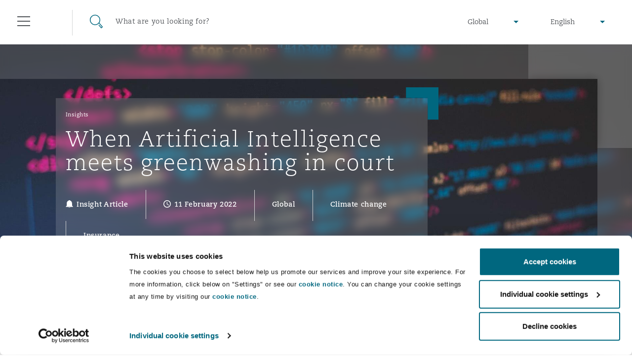

--- FILE ---
content_type: text/html; charset=utf-8
request_url: https://www.clydeco.com/en/insights/2022/2/when-artificial-intelligence-meets-greenwashing-in
body_size: 22535
content:



<!DOCTYPE html>
<html lang="en">
<head>
    <meta name="referrer" content="no-referrer-when-downgrade">
    <link rel="preconnect" href="https://www.google-analytics.com" />
    <link rel="preconnect" href="https://www.googletagmanager.com" />
    <link rel="preconnect" href="https://consentcdn.cookiebot.com" />
            <script>
          dataLayer = [{

            			'Sectors': ['Insurance','Artificial Intelligence (AI)'],
			'Services': ['Climate Change Risk Practice','Artificial Intelligence (AI)','Climate Change'],
			'Regions': ['Africa','Asia Pacific','Middle East','North America','UK & Europe'],
			'Categories': 'Insight Article',
			'Postdate': '2022-02-11',
			'Day': '11',
			'Month': '02',
			'Year': '2022',
			'CMS channel': 'Insight',
			'GlobalPracticeGroup': 'Other Areas,',
			'Themes': 'Climate change'

          }];
        </script>
    <script>
        (function(w,d,s,l,i){w[l]=w[l]||[];w[l].push({'gtm.start':
        new Date().getTime(),event:'gtm.js'});var f=d.getElementsByTagName(s)[0],
        j=d.createElement(s),dl=l!='dataLayer'?'&l='+l:'';j.async=true;j.src=
        'https://www.googletagmanager.com/gtm.js?id='+i+dl;f.parentNode.insertBefore(j,f);
        })(window,document,'script','dataLayer','GTM-M3FXR9W');</script>

    <meta http-equiv="X-UA-Compatible" content="IE=9; IE=8; IE=7; IE=EDGE" />
    <meta http-equiv="Cache-Control" content="no-store, no-cache, must-revalidate" />
    <meta http-equiv="Pragma" content="no-cache" />
    <meta http-equiv="Expires" content="0" />
    <meta charset="UTF-8">
    <meta name="viewport" content="width=device-width, initial-scale=1">
    <link rel="icon" href="/content/favicons/favicon.ico" type="image/x-icon">
    <link rel="shortcut icon" type="image/x-icon" href="/content/favicons/favicon.ico">
    <title>When Artificial Intelligence meets greenwashing in court : Clyde & Co</title>
        <meta name="description" content="Since 2015, greenwashing complaints have been surging on both sides of the Atlantic with Volkswagen facing multiple class actions in Germany, Australia, USA and UK for its high-tech rigging of emissions tests.">

    

        <meta name="twitter:site" content="@ClydeCoNews">
        <meta name="twitter:card" content="summary">
        <meta name="twitter:title" content="When Artificial Intelligence meets greenwashing in court : Clyde &amp; Co">
        <meta name="twitter:description" content="Since 2015,&#160;greenwashing&#160;complaints have been surging on both sides of the Atlantic with&#160;Volkswagen&#160;facing multiple class actions in&#160;Germany,&#160;Australia,&#160;USA&#160;and&#160;UK&#160;for its high-tech rigging of emissions tests.">
        <meta name="twitter:image" content="https://www.clydeco.com/getattachment/9a6aff46-791a-4100-a9d4-ed9072c3cdbb/facebook-image?variant=introbannerdesktopvarient">
        <meta name="twitter:creator" content="@ClydeCoNews">



    

        <meta property="og:url" content="https://www.clydeco.com:443/insights/2022/2/when-artificial-intelligence-meets-greenwashing-in">
        <meta property="fb:app_id" content="0">
        <meta property="og:title" content="When Artificial Intelligence meets greenwashing in court : Clyde &amp; Co">
        <meta property="og:description" content="Since 2015,&#160;greenwashing&#160;complaints have been surging on both sides of the Atlantic with&#160;Volkswagen&#160;facing multiple class actions in&#160;Germany,&#160;Australia,&#160;USA&#160;and&#160;UK&#160;for its high-tech rigging of emissions tests.">
        <meta property="og:image" content="https://www.clydeco.com/getattachment/9a6aff46-791a-4100-a9d4-ed9072c3cdbb/facebook-image?variant=introbannerdesktopvarient">
        <meta property="article:published_time" content="2022-02-11T10:50:32.000+00:00">



    
    <!-- idio Analytics Tracking Code -->
    <script type="text/javascript">
        // Set client and delivery
        _iaq = [
            ['client', '7c0e512af9f04306ae4e1a650637f3ec'],
            ['delivery', 934],
            ['track', 'consume']];
        // Include the Idio Analytics JavaScript
        !function (d, s) { var ia = d.createElement(s); ia.async = 1, s = d.getElementsByTagName(s)[0], ia.src = '//s.emea01.idio.episerver.net/ia.js', s.parentNode.insertBefore(ia, s) }(document, 'script');
    </script>
    <!-- / idio Analytics Tracking Code -->

<script type="text/javascript">
    !function (d, s) { var ip = d.createElement(s); ip.async = 1, s = d.getElementsByTagName(s)[0], ip.src = '//s.emea01.idio.episerver.net/ip.js', s.parentNode.insertBefore(ip, s) }(document, 'script');
</script>

    <link rel="preload" href="/content/fonts/6baaf7d3-5d27-4ca9-bb46-0ab67dcaa099.woff2" as="font" type="font/woff2" crossorigin="anonymous">
    <link rel="preload" href="/content/fonts/5a5ad8a7-b00d-4df4-9d0c-bf6a185878f0.woff" as="font" type="font/woff" crossorigin="anonymous">
    <link rel="preload" href="/content/fonts/e8ec1f73-c3ff-42d4-9a17-a53143007a7d.ttf" as="font" type="font/ttf" crossorigin="anonymous">
    <link rel="preload" href="/content/fonts/fda83ffc-8862-49d5-8b5d-1c7ae136a6c0.woff2" as="font" type="font/woff2" crossorigin="anonymous">
    <link rel="preload" href="/content/fonts/eabe8012-9842-48e0-88da-9f8cc6c8ea10.woff" as="font" type="font/woff" crossorigin="anonymous">
    <link rel="preload" href="/content/fonts/75f7b574-c42b-4d48-a8c0-41865ac72398.ttf" as="font" type="font/ttf" crossorigin="anonymous">
    <link rel="preload" href="/content/fonts/6d68a02e-1ccf-48a4-a55c-94047dcd8efd.woff2" as="font" type="font/woff2" crossorigin="anonymous">
    <link rel="preload" href="/content/fonts/3819f343-025d-468a-b765-0611fe6273d0.woff" as="font" type="font/woff" crossorigin="anonymous">
    <link rel="preload" href="/content/fonts/d1a34ce2-91f0-48fc-a7a0-e78bc48df983.ttf" as="font" type="font/ttf" crossorigin="anonymous">

    <link rel="stylesheet" type="text/css" href="/content/sass/font.css" media="none" onload="if(media!='all')media='all'">

    <link rel="stylesheet" type="text/css" href="/content/sass/main.css?v=2">

    <link rel="stylesheet" type="text/css" href="/content/sass/print.css" media="print">
    <noscript><link rel="stylesheet" type="text/css" href="/content/sass/font.css"></noscript>

    
    <!--[if lt IE 9]>
      <script type="text/javascript" src="/content/js/mini/old-browsers.min.js"></script>
    <![endif]-->
        <link rel="canonical" href="https://www.clydeco.com/en/insights/2022/2/when-artificial-intelligence-meets-greenwashing-in">
    

</head>
<body class="nojs">
        <noscript>
        <iframe src="https://www.googletagmanager.com/ns.html?id=GTM-M3FXR9W"
                height="0" width="0" style="display:none;visibility:hidden"></iframe>
    </noscript>
 

    


<header class="header header--dark ">
    <div class="container-fluid">
        <div class="row">
            <div class="col-12">
                
<div class="floatingNavigation d-none d-md-block">
    
    <div class="floatingNavigation__wrapper">
        <a href="#" class="floatingNavigation__section floatingNavigation__hamburgerTrigger" tabindex="-1">
            <div class="floatingNavigation__hamburger">
                <i></i>
                <span class="floatingNavigation__name">Menu</span>
            </div>
        </a>
            <a href="#" class="floatingNavigation__section floatingNavigation__searchTrigger" tabindex="-1">
                <div class="floatingNavigation__search">
                    <i></i>
                    <span class="floatingNavigation__name">Search</span>
                </div>
            </a>
    </div>
</div>

<nav class="navigation" aria-label="main-nav" id="navigation-main">
    <div class="navigation__wrap">
        <div class="navigation__header">
            <a href="#" class="navigation__close" tabindex="-1">Close</a>
        </div>
        <div class="navigation__lists">
                <ul class="navigation__list" data-menu-id="1">
                        <li>
                            <div class="navigation__item ">
                                    <a href="/en/about" class="navigation__link">Who we are</a>
                                                                    <span data-show-menu="61726"></span>
                            </div>





<ul class="navigation__list navigation__list--children" data-menu-id="61726">
    <li class="navigation__item navigation__item--back">
        <span></span>
        <a href="/en/about" class="navigation__link" tabindex="-1">Who we are</a>
    </li>
            <li>
                <div class="navigation__item navigation__item--small">
                        <a href="https://www.clydeco.com/en/about" class="navigation__link navigation__link--level-2">About Us</a>
                                    </div>

            </li>
            <li>
                <div class="navigation__item navigation__item--small">
                        <a href="https://www.clydeco.com/en/about/news" class="navigation__link navigation__link--level-2">News</a>
                                    </div>

            </li>
            <li>
                <div class="navigation__item navigation__item--small">
                        <a href="https://www.clydeco.com/en/about/awards" class="navigation__link navigation__link--level-2">Awards</a>
                                    </div>

            </li>
            <li>
                <div class="navigation__item navigation__item--small">
                        <a href="https://www.clydeco.com/en/about/responsible-business" class="navigation__link navigation__link--level-2">Responsible Business</a>
                                    </div>

            </li>
</ul>
                        </li>
                        <li>
                            <div class="navigation__item ">
                                    <a href="/en/expertise" class="navigation__link">What we do</a>
                                                                    <span data-show-menu="31357"></span>
                            </div>





<ul class="navigation__list navigation__list--children" data-menu-id="31357">
    <li class="navigation__item navigation__item--back">
        <span></span>
        <a href="/en/expertise" class="navigation__link" tabindex="-1">What we do</a>
    </li>
            <li>
                <div class="navigation__item navigation__item--small">
                        <p class="navigation__link navigation__link--noLink">Global Practice Areas</p>
                                            <span data-show-menu="85771"></span>
                </div>





<ul class="navigation__list navigation__list--children" data-menu-id="85771">
    <li class="navigation__item navigation__item--back">
        <span></span>
        <a href="" class="navigation__link" tabindex="-1">Global Practice Areas</a>
    </li>
            <li>
                <div class="navigation__item navigation__item--small">
                        <a href="https://www.clydeco.com/en/expertise/sectors/aviation" class="navigation__link navigation__link--level-3">Aviation &amp; Aerospace</a>
                                            <span data-show-menu="85772"></span>
                </div>





<ul class="navigation__list navigation__list--children" data-menu-id="85772">
    <li class="navigation__item navigation__item--back">
        <span></span>
        <a href="/en/expertise/sectors/aviation" class="navigation__link" tabindex="-1">Aviation &amp; Aerospace</a>
    </li>
            <li>
                <div class="navigation__item navigation__item--small">
                        <a href="https://www.clydeco.com/en/expertise/sectors/aviation/business-jets" class="navigation__link navigation__link--level-4">Business Jets</a>
                                    </div>

            </li>
            <li>
                <div class="navigation__item navigation__item--small">
                        <a href="https://www.clydeco.com/en/expertise/sectors/aviation/carrier-liability" class="navigation__link navigation__link--level-4">Carrier Liability</a>
                                    </div>

            </li>
            <li>
                <div class="navigation__item navigation__item--small">
                        <a href="https://www.clydeco.com/en/expertise/sectors/aviation/commercial-dispute-resolution" class="navigation__link navigation__link--level-4">Commerical Dispute Resolution</a>
                                    </div>

            </li>
            <li>
                <div class="navigation__item navigation__item--small">
                        <a href="https://www.clydeco.com/en/expertise/sectors/aviation/debt-recovery" class="navigation__link navigation__link--level-4">Debt Recovery</a>
                                    </div>

            </li>
            <li>
                <div class="navigation__item navigation__item--small">
                        <a href="https://www.clydeco.com/en/expertise/sectors/aviation/emergency-response-and-crisis-management" class="navigation__link navigation__link--level-4">Emergency Response &amp; Crisis Management</a>
                                    </div>

            </li>
            <li>
                <div class="navigation__item navigation__item--small">
                        <a href="https://www.clydeco.com/en/expertise/sectors/aviation/finance-leasing" class="navigation__link navigation__link--level-4">Finance &amp; Leasing</a>
                                    </div>

            </li>
            <li>
                <div class="navigation__item navigation__item--small">
                        <a href="https://www.clydeco.com/en/expertise/sectors/aviation/fleet-procurement" class="navigation__link navigation__link--level-4">Fleet Procurement</a>
                                    </div>

            </li>
            <li>
                <div class="navigation__item navigation__item--small">
                        <a href="https://www.clydeco.com/en/expertise/sectors/aviation/insurance-coverage" class="navigation__link navigation__link--level-4">Insurance Coverage</a>
                                    </div>

            </li>
            <li>
                <div class="navigation__item navigation__item--small">
                        <a href="https://www.clydeco.com/en/expertise/sectors/aviation/mro-maintenance-repair-overhaul" class="navigation__link navigation__link--level-4">MRO (Maintenance, Repair &amp; Overhaul)</a>
                                    </div>

            </li>
            <li>
                <div class="navigation__item navigation__item--small">
                        <a href="https://www.clydeco.com/en/expertise/sectors/aviation/non-contentious-commercial-aviation" class="navigation__link navigation__link--level-4">Non-Contentious Commercial Aviation</a>
                                    </div>

            </li>
            <li>
                <div class="navigation__item navigation__item--small">
                        <a href="https://www.clydeco.com/en/expertise/sectors/aviation/regulatory" class="navigation__link navigation__link--level-4">Regulatory</a>
                                    </div>

            </li>
            <li>
                <div class="navigation__item navigation__item--small">
                        <a href="https://www.clydeco.com/en/expertise/sectors/aviation/satellite-space" class="navigation__link navigation__link--level-4">Satellite &amp; Space</a>
                                    </div>

            </li>
</ul>
            </li>
            <li>
                <div class="navigation__item navigation__item--small">
                        <a href="https://www.clydeco.com/en/expertise/services/corporate-advisory" class="navigation__link navigation__link--level-3">Corporate &amp; Advisory</a>
                                            <span data-show-menu="85773"></span>
                </div>





<ul class="navigation__list navigation__list--children" data-menu-id="85773">
    <li class="navigation__item navigation__item--back">
        <span></span>
        <a href="/en/expertise/services/corporate-advisory" class="navigation__link" tabindex="-1">Corporate &amp; Advisory</a>
    </li>
            <li>
                <div class="navigation__item navigation__item--small">
                        <a href="https://www.clydeco.com/en/expertise/services/commercial" class="navigation__link navigation__link--level-4">Commercial</a>
                                    </div>

            </li>
            <li>
                <div class="navigation__item navigation__item--small">
                        <a href="https://www.clydeco.com/en/expertise/services/corporate" class="navigation__link navigation__link--level-4">Corporate</a>
                                    </div>

            </li>
            <li>
                <div class="navigation__item navigation__item--small">
                        <a href="https://www.clydeco.com/en/expertise/sectors/insurance-reinsurance/corporate-commercial-compliance-insurance" class="navigation__link navigation__link--level-4">Corporate, Commercial and Compliance Insurance</a>
                                    </div>

            </li>
            <li>
                <div class="navigation__item navigation__item--small">
                        <a href="https://www.clydeco.com/en/expertise/services/data-protection-privacy" class="navigation__link navigation__link--level-4">Data Protection &amp; Privacy</a>
                                    </div>

            </li>
            <li>
                <div class="navigation__item navigation__item--small">
                        <a href="https://www.clydeco.com/en/expertise/services/employment-pensions-immigration" class="navigation__link navigation__link--level-4">Employment, Pensions &amp; Immigration</a>
                                    </div>

            </li>
            <li>
                <div class="navigation__item navigation__item--small">
                        <a href="https://www.clydeco.com/en/expertise/services/finance" class="navigation__link navigation__link--level-4">Finance</a>
                                    </div>

            </li>
            <li>
                <div class="navigation__item navigation__item--small">
                        <a href="https://www.clydeco.com/en/expertise/services/intellectual-property" class="navigation__link navigation__link--level-4">Intellectual Property</a>
                                    </div>

            </li>
            <li>
                <div class="navigation__item navigation__item--small">
                        <a href="https://www.clydeco.com/en/expertise/services/technology-outsourcing-data" class="navigation__link navigation__link--level-4">Technology, Outsourcing &amp; Data</a>
                                    </div>

            </li>
</ul>
            </li>
            <li>
                <div class="navigation__item navigation__item--small">
                        <a href="https://www.clydeco.com/en/expertise/services/dispute-resolution" class="navigation__link navigation__link--level-3">Dispute Resolution</a>
                                            <span data-show-menu="85774"></span>
                </div>





<ul class="navigation__list navigation__list--children" data-menu-id="85774">
    <li class="navigation__item navigation__item--back">
        <span></span>
        <a href="/en/expertise/services/dispute-resolution" class="navigation__link" tabindex="-1">Dispute Resolution</a>
    </li>
            <li>
                <div class="navigation__item navigation__item--small">
                        <a href="https://www.clydeco.com/en/expertise/services/international-arbitration/commercial-arbitration" class="navigation__link navigation__link--level-4">Commercial Arbitration</a>
                                    </div>

            </li>
            <li>
                <div class="navigation__item navigation__item--small">
                        <a href="https://www.clydeco.com/en/expertise/services/commercial-disputes" class="navigation__link navigation__link--level-4">Commercial Disputes</a>
                                    </div>

            </li>
            <li>
                <div class="navigation__item navigation__item--small">
                        <a href="https://www.clydeco.com/en/expertise/services/dispute-resolution/commercial-litigation" class="navigation__link navigation__link--level-4">Commercial Litigation</a>
                                    </div>

            </li>
</ul>
            </li>
            <li>
                <div class="navigation__item navigation__item--small">
                        <a href="https://www.clydeco.com/en/expertise/sectors/energy-marine-trade" class="navigation__link navigation__link--level-3">Energy, Marine &amp; Trade</a>
                                            <span data-show-menu="85775"></span>
                </div>





<ul class="navigation__list navigation__list--children" data-menu-id="85775">
    <li class="navigation__item navigation__item--back">
        <span></span>
        <a href="/en/expertise/sectors/energy-marine-trade" class="navigation__link" tabindex="-1">Energy, Marine &amp; Trade</a>
    </li>
            <li>
                <div class="navigation__item navigation__item--small">
                        <a href="https://www.clydeco.com/en/expertise/sectors/energy-and-natural-resources" class="navigation__link navigation__link--level-4">Energy &amp; Natural Resources</a>
                                    </div>

            </li>
            <li>
                <div class="navigation__item navigation__item--small">
                        <a href="https://www.clydeco.com/en/expertise/sectors/marine" class="navigation__link navigation__link--level-4">Marine</a>
                                    </div>

            </li>
            <li>
                <div class="navigation__item navigation__item--small">
                        <a href="https://www.clydeco.com/en/expertise/sectors/trade-and-commodities" class="navigation__link navigation__link--level-4">Trade &amp; Commodities</a>
                                    </div>

            </li>
</ul>
            </li>
            <li>
                <div class="navigation__item navigation__item--small">
                        <a href="https://www.clydeco.com/en/expertise/sectors/insurance-reinsurance" class="navigation__link navigation__link--level-3">Insurance</a>
                                            <span data-show-menu="85776"></span>
                </div>





<ul class="navigation__list navigation__list--children" data-menu-id="85776">
    <li class="navigation__item navigation__item--back">
        <span></span>
        <a href="/en/expertise/sectors/insurance-reinsurance" class="navigation__link" tabindex="-1">Insurance</a>
    </li>
            <li>
                <div class="navigation__item navigation__item--small">
                        <a href="https://www.clydeco.com/en/expertise/sectors/insurance-reinsurance/insurance-specialty/bermuda-form" class="navigation__link navigation__link--level-4">Bermuda Form</a>
                                    </div>

            </li>
            <li>
                <div class="navigation__item navigation__item--small">
                        <a href="https://www.clydeco.com/en/expertise/sectors/insurance-reinsurance/casualty" class="navigation__link navigation__link--level-4">Casualty</a>
                                    </div>

            </li>
            <li>
                <div class="navigation__item navigation__item--small">
                        <a href="https://www.clydeco.com/en/expertise/sectors/insurance-reinsurance/corporate-commercial-compliance-insurance" class="navigation__link navigation__link--level-4">Corporate, Commercial &amp; Compliance Insurance</a>
                                    </div>

            </li>
            <li>
                <div class="navigation__item navigation__item--small">
                        <a href="https://www.clydeco.com/en/expertise/services/cyber-risk" class="navigation__link navigation__link--level-4">Cyber Risk</a>
                                    </div>

            </li>
            <li>
                <div class="navigation__item navigation__item--small">
                        <a href="https://www.clydeco.com/en/expertise/sectors/insurance-reinsurance/casualty/employers-public-liability" class="navigation__link navigation__link--level-4">Employers&#39; &amp; Public Liability</a>
                                    </div>

            </li>
            <li>
                <div class="navigation__item navigation__item--small">
                        <a href="https://www.clydeco.com/en/expertise/sectors/insurance-reinsurance/insurance-employment-practices-liability" class="navigation__link navigation__link--level-4">Employment Practices Liability</a>
                                    </div>

            </li>
            <li>
                <div class="navigation__item navigation__item--small">
                        <a href="https://www.clydeco.com/en/expertise/sectors/insurance-reinsurance/energy" class="navigation__link navigation__link--level-4">Energy</a>
                                    </div>

            </li>
            <li>
                <div class="navigation__item navigation__item--small">
                        <a href="https://www.clydeco.com/en/expertise/sectors/insurance-reinsurance/insurance-financial-institutions-d-o" class="navigation__link navigation__link--level-4">Financial Institutions, Directors &amp; Officers</a>
                                    </div>

            </li>
            <li>
                <div class="navigation__item navigation__item--small">
                        <a href="https://www.clydeco.com/en/expertise/sectors/healthcare" class="navigation__link navigation__link--level-4">Healthcare</a>
                                    </div>

            </li>
            <li>
                <div class="navigation__item navigation__item--small">
                        <a href="https://www.clydeco.com/en/expertise/sectors/aviation/insurance-coverage" class="navigation__link navigation__link--level-4">Insurance Coverage</a>
                                    </div>

            </li>
            <li>
                <div class="navigation__item navigation__item--small">
                        <a href="https://www.clydeco.com/en/expertise/sectors/marine" class="navigation__link navigation__link--level-4">Marine</a>
                                    </div>

            </li>
            <li>
                <div class="navigation__item navigation__item--small">
                        <a href="https://www.clydeco.com/en/expertise/sectors/insurance-reinsurance/insurance-specialty/insurance-specialty-political-risk-trade-credit" class="navigation__link navigation__link--level-4">Political Risk &amp; Trade Credit</a>
                                    </div>

            </li>
            <li>
                <div class="navigation__item navigation__item--small">
                        <a href="https://www.clydeco.com/en/expertise/sectors/insurance-reinsurance/insurance-product-liability-recall" class="navigation__link navigation__link--level-4">Product Liability &amp; Recall</a>
                                    </div>

            </li>
            <li>
                <div class="navigation__item navigation__item--small">
                        <a href="https://www.clydeco.com/en/expertise/sectors/insurance-reinsurance/insurance-property" class="navigation__link navigation__link--level-4">Property</a>
                                    </div>

            </li>
            <li>
                <div class="navigation__item navigation__item--small">
                        <a href="https://www.clydeco.com/en/expertise/sectors/insurance-reinsurance/insurance-reinsurance-claims" class="navigation__link navigation__link--level-4">Reinsurance</a>
                                    </div>

            </li>
            <li>
                <div class="navigation__item navigation__item--small">
                        <a href="https://www.clydeco.com/en/expertise/sectors/insurance-reinsurance/insurance-specialty" class="navigation__link navigation__link--level-4">Specialty</a>
                                    </div>

            </li>
</ul>
            </li>
            <li>
                <div class="navigation__item navigation__item--small">
                        <a href="https://www.clydeco.com/en/expertise/services/projects-and-construction" class="navigation__link navigation__link--level-3">Projects &amp; Construction</a>
                                            <span data-show-menu="85777"></span>
                </div>





<ul class="navigation__list navigation__list--children" data-menu-id="85777">
    <li class="navigation__item navigation__item--back">
        <span></span>
        <a href="/en/expertise/services/projects-and-construction" class="navigation__link" tabindex="-1">Projects &amp; Construction</a>
    </li>
            <li>
                <div class="navigation__item navigation__item--small">
                        <a href="https://www.clydeco.com/en/expertise/services/projects-and-construction/construction-disputes" class="navigation__link navigation__link--level-4">Construction Disputes</a>
                                    </div>

            </li>
            <li>
                <div class="navigation__item navigation__item--small">
                        <a href="https://www.clydeco.com/en/expertise/services/environmental-law" class="navigation__link navigation__link--level-4">Environmental Law</a>
                                    </div>

            </li>
            <li>
                <div class="navigation__item navigation__item--small">
                        <a href="https://www.clydeco.com/en/expertise/sectors/infrastructure" class="navigation__link navigation__link--level-4">Infrastructure</a>
                                    </div>

            </li>
            <li>
                <div class="navigation__item navigation__item--small">
                        <a href="https://www.clydeco.com/en/expertise/services/projects-and-construction/projects-and-construction-ppp-pfi" class="navigation__link navigation__link--level-4">PPP/PFI</a>
                                    </div>

            </li>
            <li>
                <div class="navigation__item navigation__item--small">
                        <a href="https://www.clydeco.com/en/expertise/services/projects-and-construction/public-procurement" class="navigation__link navigation__link--level-4">Public Procurement</a>
                                    </div>

            </li>
            <li>
                <div class="navigation__item navigation__item--small">
                        <a href="https://www.clydeco.com/en/expertise/services/real-estate" class="navigation__link navigation__link--level-4">Real Estate</a>
                                    </div>

            </li>
</ul>
            </li>
            <li>
                <div class="navigation__item navigation__item--small">
                        <a href="https://www.clydeco.com/en/expertise/services/regulatory-investigation" class="navigation__link navigation__link--level-3">Regulatory &amp; Investigations</a>
                                            <span data-show-menu="85778"></span>
                </div>





<ul class="navigation__list navigation__list--children" data-menu-id="85778">
    <li class="navigation__item navigation__item--back">
        <span></span>
        <a href="/en/expertise/services/regulatory-investigation" class="navigation__link" tabindex="-1">Regulatory &amp; Investigations</a>
    </li>
            <li>
                <div class="navigation__item navigation__item--small">
                        <a href="https://www.clydeco.com/en/expertise/services/regulatory-investigation/anti-bribery-corruption" class="navigation__link navigation__link--level-4">Anti-Bribery &amp; Corruption</a>
                                    </div>

            </li>
            <li>
                <div class="navigation__item navigation__item--small">
                        <a href="https://www.clydeco.com/en/expertise/services/regulatory-investigation/compliance" class="navigation__link navigation__link--level-4">Compliance</a>
                                    </div>

            </li>
            <li>
                <div class="navigation__item navigation__item--small">
                        <a href="https://www.clydeco.com/en/expertise/services/regulatory-investigation/external-investigations" class="navigation__link navigation__link--level-4">External Investigations</a>
                                    </div>

            </li>
            <li>
                <div class="navigation__item navigation__item--small">
                        <a href="https://www.clydeco.com/en/expertise/services/regulatory-investigation/financial-services" class="navigation__link navigation__link--level-4">Financial Services</a>
                                    </div>

            </li>
            <li>
                <div class="navigation__item navigation__item--small">
                        <a href="https://www.clydeco.com/en/expertise/services/regulatory-investigation/fraud-white-collar-crime" class="navigation__link navigation__link--level-4">Fraud &amp; White-Collar Crime</a>
                                    </div>

            </li>
            <li>
                <div class="navigation__item navigation__item--small">
                        <a href="https://www.clydeco.com/en/expertise/services/regulatory-investigation/internal-investigations" class="navigation__link navigation__link--level-4">Internal Investigations</a>
                                    </div>

            </li>
            <li>
                <div class="navigation__item navigation__item--small">
                        <a href="https://www.clydeco.com/en/expertise/services/regulatory-investigation/professional-services" class="navigation__link navigation__link--level-4">Professional Services</a>
                                    </div>

            </li>
            <li>
                <div class="navigation__item navigation__item--small">
                        <a href="https://www.clydeco.com/en/expertise/services/regulatory-investigation/safety-security-health-environment" class="navigation__link navigation__link--level-4">Safety, Security, Health &amp; Environment</a>
                                    </div>

            </li>
</ul>
            </li>
</ul>
            </li>
            <li>
                <div class="navigation__item navigation__item--small">
                        <a href="https://www.clydeco.com/en/expertise" class="navigation__link navigation__link--level-2">Services</a>
                                    </div>

            </li>
            <li>
                <div class="navigation__item navigation__item--small">
                        <p class="navigation__link navigation__link--noLink">Products</p>
                                            <span data-show-menu="61703"></span>
                </div>





<ul class="navigation__list navigation__list--children" data-menu-id="61703">
    <li class="navigation__item navigation__item--back">
        <span></span>
        <a href="" class="navigation__link" tabindex="-1">Products</a>
    </li>
            <li>
                <div class="navigation__item navigation__item--small">
                        <a href="https://www.clydeco.com/en/expertise/products/climate-change-quarterly" class="navigation__link navigation__link--level-3">Climate Change Quarterly</a>
                                    </div>

            </li>
            <li>
                <div class="navigation__item navigation__item--small">
                        <a href="https://www.clydeco.com/en/expertise/products/clyde-code" class="navigation__link navigation__link--level-3">Clyde Code</a>
                                    </div>

            </li>
            <li>
                <div class="navigation__item navigation__item--small">
                        <a href="https://www.clydeco.com/en/expertise/products/casualty-innovation" class="navigation__link navigation__link--level-3">Clyde &amp; Co Newton</a>
                                    </div>

            </li>
            <li>
                <div class="navigation__item navigation__item--small">
                        <a href="https://www.clydeco.com/en/expertise/products/disputes-funding" class="navigation__link navigation__link--level-3">Disputes Funding </a>
                                    </div>

            </li>
            <li>
                <div class="navigation__item navigation__item--small">
                        <a href="https://www.clydeco.com/en/expertise/products/hr-eco-audit" class="navigation__link navigation__link--level-3">HR Eco Audit</a>
                                    </div>

            </li>
</ul>
            </li>
</ul>
                        </li>
                        <li>
                            <div class="navigation__item ">
                                    <a href="/en/insights" class="navigation__link">Insights</a>
                                                                    <span data-show-menu="31358"></span>
                            </div>





<ul class="navigation__list navigation__list--children" data-menu-id="31358">
    <li class="navigation__item navigation__item--back">
        <span></span>
        <a href="/en/insights" class="navigation__link" tabindex="-1">Insights</a>
    </li>
            <li>
                <div class="navigation__item navigation__item--small">
                        <a href="https://www.clydeco.com/en/insights" class="navigation__link navigation__link--level-2">Insights Listing</a>
                                    </div>

            </li>
            <li>
                <div class="navigation__item navigation__item--small">
                        <a href="https://www.clydeco.com/en/insights/geopolitical-risk-sanctions" class="navigation__link navigation__link--level-2">Geopolitical risk &amp; sanctions</a>
                                    </div>

            </li>
            <li>
                <div class="navigation__item navigation__item--small">
                        <a href="https://connectedworld.clydeco.com/" class="navigation__link navigation__link--level-2">Connected World Blog</a>
                                    </div>

            </li>
</ul>
                        </li>
                        <li>
                            <div class="navigation__item ">
                                    <a href="/en/people" class="navigation__link">Our People</a>
                                                            </div>

                        </li>
                        <li>
                            <div class="navigation__item ">
                                    <a href="/en/locations" class="navigation__link">Our Locations</a>
                                                                    <span data-show-menu="31356"></span>
                            </div>





<ul class="navigation__list navigation__list--children" data-menu-id="31356">
    <li class="navigation__item navigation__item--back">
        <span></span>
        <a href="/en/locations" class="navigation__link" tabindex="-1">Our Locations</a>
    </li>
            <li>
                <div class="navigation__item navigation__item--small">
                        <a href="https://www.clydeco.com/en/locations/africa" class="navigation__link navigation__link--level-2">Africa</a>
                                            <span data-show-menu="61697"></span>
                </div>





<ul class="navigation__list navigation__list--children" data-menu-id="61697">
    <li class="navigation__item navigation__item--back">
        <span></span>
        <a href="/en/locations/africa" class="navigation__link" tabindex="-1">Africa</a>
    </li>
            <li>
                <div class="navigation__item navigation__item--small">
                        <a href="https://www.clydeco.com/en/locations/africa/accra-associated-office" class="navigation__link navigation__link--level-3">Accra</a>
                                    </div>

            </li>
            <li>
                <div class="navigation__item navigation__item--small">
                        <a href="https://www.clydeco.com/en/locations/africa/cairo" class="navigation__link navigation__link--level-3">Cairo</a>
                                    </div>

            </li>
            <li>
                <div class="navigation__item navigation__item--small">
                        <a href="https://www.clydeco.com/en/locations/africa/cape-town" class="navigation__link navigation__link--level-3">Cape Town</a>
                                    </div>

            </li>
            <li>
                <div class="navigation__item navigation__item--small">
                        <a href="https://www.clydeco.com/en/locations/africa/dar-es-salaam" class="navigation__link navigation__link--level-3">Dar es Salaam</a>
                                    </div>

            </li>
            <li>
                <div class="navigation__item navigation__item--small">
                        <a href="https://www.clydeco.com/en/locations/africa/johannesburg" class="navigation__link navigation__link--level-3">Johannesburg</a>
                                    </div>

            </li>
            <li>
                <div class="navigation__item navigation__item--small">
                        <a href="https://www.clydeco.com/en/locations/africa/kumasi-associated-office" class="navigation__link navigation__link--level-3">Kumasi</a>
                                    </div>

            </li>
            <li>
                <div class="navigation__item navigation__item--small">
                        <a href="https://www.clydeco.com/en/locations/africa/nairobi-associated-office" class="navigation__link navigation__link--level-3">Nairobi</a>
                                    </div>

            </li>
</ul>
            </li>
            <li>
                <div class="navigation__item navigation__item--small">
                        <a href="https://www.clydeco.com/en/locations/asia-pacific" class="navigation__link navigation__link--level-2">Asia Pacific</a>
                                            <span data-show-menu="61698"></span>
                </div>





<ul class="navigation__list navigation__list--children" data-menu-id="61698">
    <li class="navigation__item navigation__item--back">
        <span></span>
        <a href="/en/locations/asia-pacific" class="navigation__link" tabindex="-1">Asia Pacific</a>
    </li>
            <li>
                <div class="navigation__item navigation__item--small">
                        <a href="https://www.clydeco.com/en/locations/asia-pacific/bangkok" class="navigation__link navigation__link--level-3">Bangkok</a>
                                    </div>

            </li>
            <li>
                <div class="navigation__item navigation__item--small">
                        <a href="https://www.clydeco.com/en/locations/asia-pacific/beijing" class="navigation__link navigation__link--level-3">Beijing</a>
                                    </div>

            </li>
            <li>
                <div class="navigation__item navigation__item--small">
                        <a href="https://www.clydeco.com/en/locations/asia-pacific/brisbane" class="navigation__link navigation__link--level-3">Brisbane</a>
                                    </div>

            </li>
            <li>
                <div class="navigation__item navigation__item--small">
                        <a href="https://www.clydeco.com/en/locations/asia-pacific/chongqing" class="navigation__link navigation__link--level-3">Chongqing</a>
                                    </div>

            </li>
            <li>
                <div class="navigation__item navigation__item--small">
                        <a href="https://www.clydeco.com/en/locations/asia-pacific/hong-kong" class="navigation__link navigation__link--level-3">Hong Kong</a>
                                    </div>

            </li>
            <li>
                <div class="navigation__item navigation__item--small">
                        <a href="https://www.clydeco.com/en/locations/asia-pacific/kuala-lumpur-associated-office" class="navigation__link navigation__link--level-3">Kuala Lumpur</a>
                                    </div>

            </li>
            <li>
                <div class="navigation__item navigation__item--small">
                        <a href="https://www.clydeco.com/en/locations/asia-pacific/melbourne" class="navigation__link navigation__link--level-3">Melbourne</a>
                                    </div>

            </li>
            <li>
                <div class="navigation__item navigation__item--small">
                        <a href="https://www.clydeco.com/en/locations/asia-pacific/new-delhi" class="navigation__link navigation__link--level-3">New Delhi</a>
                                    </div>

            </li>
            <li>
                <div class="navigation__item navigation__item--small">
                        <a href="https://www.clydeco.com/en/locations/asia-pacific/perth" class="navigation__link navigation__link--level-3">Perth</a>
                                    </div>

            </li>
            <li>
                <div class="navigation__item navigation__item--small">
                        <a href="https://www.clydeco.com/en/locations/asia-pacific/shanghai" class="navigation__link navigation__link--level-3">Shanghai</a>
                                    </div>

            </li>
            <li>
                <div class="navigation__item navigation__item--small">
                        <a href="https://www.clydeco.com/en/locations/asia-pacific/singapore" class="navigation__link navigation__link--level-3">Singapore</a>
                                    </div>

            </li>
            <li>
                <div class="navigation__item navigation__item--small">
                        <a href="https://www.clydeco.com/en/locations/asia-pacific/sydney" class="navigation__link navigation__link--level-3">Sydney</a>
                                    </div>

            </li>
            <li>
                <div class="navigation__item navigation__item--small">
                        <a href="https://www.clydeco.com/en/locations/asia-pacific/ulaanbaatar" class="navigation__link navigation__link--level-3">Ulaanbaatar </a>
                                    </div>

            </li>
</ul>
            </li>
            <li>
                <div class="navigation__item navigation__item--small">
                        <a href="https://www.clydeco.com/en/locations/latin-america" class="navigation__link navigation__link--level-2">Latin America</a>
                                            <span data-show-menu="84690"></span>
                </div>





<ul class="navigation__list navigation__list--children" data-menu-id="84690">
    <li class="navigation__item navigation__item--back">
        <span></span>
        <a href="/en/locations/latin-america" class="navigation__link" tabindex="-1">Latin America</a>
    </li>
            <li>
                <div class="navigation__item navigation__item--small">
                        <a href="https://www.clydeco.com/en/locations/americas/caracas" class="navigation__link navigation__link--level-3">Caracas</a>
                                    </div>

            </li>
            <li>
                <div class="navigation__item navigation__item--small">
                        <a href="https://www.clydeco.com/en/locations/americas/mexico-city" class="navigation__link navigation__link--level-3">Mexico City</a>
                                    </div>

            </li>
            <li>
                <div class="navigation__item navigation__item--small">
                        <a href="https://www.clydeco.com/en/locations/latin-america/rio-de-janeiro" class="navigation__link navigation__link--level-3">Rio de Janeiro</a>
                                    </div>

            </li>
            <li>
                <div class="navigation__item navigation__item--small">
                        <a href="https://www.clydeco.com/en/locations/americas/santiago" class="navigation__link navigation__link--level-3">Santiago</a>
                                    </div>

            </li>
            <li>
                <div class="navigation__item navigation__item--small">
                        <a href="https://www.clydeco.com/en/locations/americas/sao-paulo" class="navigation__link navigation__link--level-3">Sao Paulo</a>
                                    </div>

            </li>
</ul>
            </li>
            <li>
                <div class="navigation__item navigation__item--small">
                        <a href="https://www.clydeco.com/en/locations/middle-east" class="navigation__link navigation__link--level-2">Middle East</a>
                                            <span data-show-menu="61699"></span>
                </div>





<ul class="navigation__list navigation__list--children" data-menu-id="61699">
    <li class="navigation__item navigation__item--back">
        <span></span>
        <a href="/en/locations/middle-east" class="navigation__link" tabindex="-1">Middle East</a>
    </li>
            <li>
                <div class="navigation__item navigation__item--small">
                        <a href="https://www.clydeco.com/en/locations/middle-east/abu-dhabi" class="navigation__link navigation__link--level-3">Abu Dhabi</a>
                                    </div>

            </li>
            <li>
                <div class="navigation__item navigation__item--small">
                        <a href="https://www.clydeco.com/en/locations/middle-east/cairo" class="navigation__link navigation__link--level-3">Cairo</a>
                                    </div>

            </li>
            <li>
                <div class="navigation__item navigation__item--small">
                        <a href="https://www.clydeco.com/en/locations/middle-east/doha" class="navigation__link navigation__link--level-3">Doha</a>
                                    </div>

            </li>
            <li>
                <div class="navigation__item navigation__item--small">
                        <a href="https://www.clydeco.com/en/locations/middle-east/dubai" class="navigation__link navigation__link--level-3">Dubai</a>
                                    </div>

            </li>
            <li>
                <div class="navigation__item navigation__item--small">
                        <a href="https://www.clydeco.com/en/locations/middle-east/jeddah" class="navigation__link navigation__link--level-3">Jeddah</a>
                                    </div>

            </li>
            <li>
                <div class="navigation__item navigation__item--small">
                        <a href="https://www.clydeco.com/en/locations/middle-east/riyadh" class="navigation__link navigation__link--level-3">Riyadh</a>
                                    </div>

            </li>
</ul>
            </li>
            <li>
                <div class="navigation__item navigation__item--small">
                        <a href="https://www.clydeco.com/en/locations/north-america" class="navigation__link navigation__link--level-2">North America</a>
                                            <span data-show-menu="61716"></span>
                </div>





<ul class="navigation__list navigation__list--children" data-menu-id="61716">
    <li class="navigation__item navigation__item--back">
        <span></span>
        <a href="/en/locations/north-america" class="navigation__link" tabindex="-1">North America</a>
    </li>
            <li>
                <div class="navigation__item navigation__item--small">
                        <a href="https://www.clydeco.com/en/locations/north-america/atlanta" class="navigation__link navigation__link--level-3">Atlanta</a>
                                    </div>

            </li>
            <li>
                <div class="navigation__item navigation__item--small">
                        <a href="https://www.clydeco.com/en/locations/north-america/boston" class="navigation__link navigation__link--level-3">Boston </a>
                                    </div>

            </li>
            <li>
                <div class="navigation__item navigation__item--small">
                        <a href="https://www.clydeco.com/en/locations/north-america/calgary" class="navigation__link navigation__link--level-3">Calgary</a>
                                    </div>

            </li>
            <li>
                <div class="navigation__item navigation__item--small">
                        <a href="https://www.clydeco.com/en/locations/north-america/chicago" class="navigation__link navigation__link--level-3">Chicago</a>
                                    </div>

            </li>
            <li>
                <div class="navigation__item navigation__item--small">
                        <a href="https://www.clydeco.com/en/locations/north-america/dallas" class="navigation__link navigation__link--level-3">Dallas</a>
                                    </div>

            </li>
            <li>
                <div class="navigation__item navigation__item--small">
                        <a href="https://www.clydeco.com/en/locations/north-america/denver" class="navigation__link navigation__link--level-3">Denver</a>
                                    </div>

            </li>
            <li>
                <div class="navigation__item navigation__item--small">
                        <a href="https://www.clydeco.com/en/locations/north-america/kansas-city" class="navigation__link navigation__link--level-3">Kansas City</a>
                                    </div>

            </li>
            <li>
                <div class="navigation__item navigation__item--small">
                        <a href="https://www.clydeco.com/en/locations/north-america/las-vegas" class="navigation__link navigation__link--level-3">Las Vegas</a>
                                    </div>

            </li>
            <li>
                <div class="navigation__item navigation__item--small">
                        <a href="https://www.clydeco.com/en/locations/north-america/los-angeles" class="navigation__link navigation__link--level-3">Los Angeles</a>
                                    </div>

            </li>
            <li>
                <div class="navigation__item navigation__item--small">
                        <a href="https://www.clydeco.com/en/locations/north-america/miami" class="navigation__link navigation__link--level-3">Miami</a>
                                    </div>

            </li>
            <li>
                <div class="navigation__item navigation__item--small">
                        <a href="https://www.clydeco.com/en/locations/north-america/montreal" class="navigation__link navigation__link--level-3">Montr&#233;al</a>
                                    </div>

            </li>
            <li>
                <div class="navigation__item navigation__item--small">
                        <a href="https://www.clydeco.com/en/locations/north-america/new-jersey" class="navigation__link navigation__link--level-3">New Jersey</a>
                                    </div>

            </li>
            <li>
                <div class="navigation__item navigation__item--small">
                        <a href="https://www.clydeco.com/en/locations/north-america/new-york" class="navigation__link navigation__link--level-3">New York</a>
                                    </div>

            </li>
            <li>
                <div class="navigation__item navigation__item--small">
                        <a href="https://www.clydeco.com/en/locations/north-america/orange-county" class="navigation__link navigation__link--level-3">Orange County</a>
                                    </div>

            </li>
            <li>
                <div class="navigation__item navigation__item--small">
                        <a href="https://www.clydeco.com/en/locations/north-america/phoenix" class="navigation__link navigation__link--level-3">Phoenix</a>
                                    </div>

            </li>
            <li>
                <div class="navigation__item navigation__item--small">
                        <a href="https://www.clydeco.com/en/locations/north-america/san-francisco" class="navigation__link navigation__link--level-3">San Francisco</a>
                                    </div>

            </li>
            <li>
                <div class="navigation__item navigation__item--small">
                        <a href="https://www.clydeco.com/en/locations/north-america/toronto" class="navigation__link navigation__link--level-3">Toronto</a>
                                    </div>

            </li>
            <li>
                <div class="navigation__item navigation__item--small">
                        <a href="https://www.clydeco.com/en/locations/north-america/vancouver" class="navigation__link navigation__link--level-3">Vancouver</a>
                                    </div>

            </li>
            <li>
                <div class="navigation__item navigation__item--small">
                        <a href="https://www.clydeco.com/en/locations/north-america/washington-dc" class="navigation__link navigation__link--level-3">Washington, DC</a>
                                    </div>

            </li>
</ul>
            </li>
            <li>
                <div class="navigation__item navigation__item--small">
                        <a href="https://www.clydeco.com/en/locations/uk-europe" class="navigation__link navigation__link--level-2">UK &amp; Europe</a>
                                            <span data-show-menu="61700"></span>
                </div>





<ul class="navigation__list navigation__list--children" data-menu-id="61700">
    <li class="navigation__item navigation__item--back">
        <span></span>
        <a href="/en/locations/uk-europe" class="navigation__link" tabindex="-1">UK &amp; Europe</a>
    </li>
            <li>
                <div class="navigation__item navigation__item--small">
                        <a href="https://www.clydeco.com/en/locations/uk-europe/aberdeen" class="navigation__link navigation__link--level-3">Aberdeen</a>
                                    </div>

            </li>
            <li>
                <div class="navigation__item navigation__item--small">
                        <a href="https://www.clydeco.com/en/locations/uk-europe/belfast" class="navigation__link navigation__link--level-3">Belfast</a>
                                    </div>

            </li>
            <li>
                <div class="navigation__item navigation__item--small">
                        <a href="https://www.clydeco.com/en/locations/uk-europe/birmingham" class="navigation__link navigation__link--level-3">Birmingham</a>
                                    </div>

            </li>
            <li>
                <div class="navigation__item navigation__item--small">
                        <a href="https://www.clydeco.com/en/locations/uk-europe/bristol" class="navigation__link navigation__link--level-3">Bristol</a>
                                    </div>

            </li>
            <li>
                <div class="navigation__item navigation__item--small">
                        <a href="https://www.clydeco.com/en/locations/uk-europe/derry" class="navigation__link navigation__link--level-3">Derry</a>
                                    </div>

            </li>
            <li>
                <div class="navigation__item navigation__item--small">
                        <a href="https://www.clydeco.com/en/locations/uk-europe/dublin-st-stephens-green" class="navigation__link navigation__link--level-3">Dublin, St Stephens Green House</a>
                                    </div>

            </li>
            <li>
                <div class="navigation__item navigation__item--small">
                        <a href="https://www.clydeco.com/en/locations/uk-europe/dusseldorf" class="navigation__link navigation__link--level-3">Dusseldorf</a>
                                    </div>

            </li>
            <li>
                <div class="navigation__item navigation__item--small">
                        <a href="https://www.clydeco.com/en/locations/uk-europe/edinburgh" class="navigation__link navigation__link--level-3">Edinburgh</a>
                                    </div>

            </li>
            <li>
                <div class="navigation__item navigation__item--small">
                        <a href="https://www.clydeco.com/en/locations/uk-europe/glasgow-george-square" class="navigation__link navigation__link--level-3">Glasgow, G1 Building</a>
                                    </div>

            </li>
            <li>
                <div class="navigation__item navigation__item--small">
                        <a href="https://www.clydeco.com/en/locations/uk-europe/guildford" class="navigation__link navigation__link--level-3">Guildford</a>
                                    </div>

            </li>
            <li>
                <div class="navigation__item navigation__item--small">
                        <a href="https://www.clydeco.com/en/locations/uk-europe/hamburg" class="navigation__link navigation__link--level-3">Hamburg</a>
                                    </div>

            </li>
            <li>
                <div class="navigation__item navigation__item--small">
                        <a href="https://www.clydeco.com/en/locations/uk-europe/liverpool" class="navigation__link navigation__link--level-3">Liverpool</a>
                                    </div>

            </li>
            <li>
                <div class="navigation__item navigation__item--small">
                        <a href="https://www.clydeco.com/en/locations/uk-europe/london" class="navigation__link navigation__link--level-3">London, The St Botolph Building</a>
                                    </div>

            </li>
            <li>
                <div class="navigation__item navigation__item--small">
                        <a href="https://www.clydeco.com/en/locations/uk-europe/madrid" class="navigation__link navigation__link--level-3">Madrid</a>
                                    </div>

            </li>
            <li>
                <div class="navigation__item navigation__item--small">
                        <a href="https://www.clydeco.com/en/locations/uk-europe/manchester-new-bailey" class="navigation__link navigation__link--level-3">Manchester,  2 New Bailey</a>
                                    </div>

            </li>
            <li>
                <div class="navigation__item navigation__item--small">
                        <a href="https://www.clydeco.com/en/locations/uk-europe/milan" class="navigation__link navigation__link--level-3">Milan</a>
                                    </div>

            </li>
            <li>
                <div class="navigation__item navigation__item--small">
                        <a href="https://www.clydeco.com/en/locations/uk-europe/munich" class="navigation__link navigation__link--level-3">Munich</a>
                                    </div>

            </li>
            <li>
                <div class="navigation__item navigation__item--small">
                        <a href="https://www.clydeco.com/en/locations/uk-europe/newcastle" class="navigation__link navigation__link--level-3">Newcastle</a>
                                    </div>

            </li>
            <li>
                <div class="navigation__item navigation__item--small">
                        <a href="https://www.clydeco.com/en/locations/uk-europe/paris" class="navigation__link navigation__link--level-3">Paris</a>
                                    </div>

            </li>
            <li>
                <div class="navigation__item navigation__item--small">
                        <a href="https://www.clydeco.com/en/locations/uk-europe/rotterdam" class="navigation__link navigation__link--level-3">Rotterdam</a>
                                    </div>

            </li>
            <li>
                <div class="navigation__item navigation__item--small">
                        <a href="https://www.clydeco.com/en/locations/uk-europe/southampton" class="navigation__link navigation__link--level-3">Southampton</a>
                                    </div>

            </li>
            <li>
                <div class="navigation__item navigation__item--small">
                        <a href="https://www.clydeco.com/en/locations/uk-europe/warsaw" class="navigation__link navigation__link--level-3">Warsaw</a>
                                    </div>

            </li>
</ul>
            </li>
</ul>
                        </li>
                        <li>
                            <div class="navigation__item ">
                                    <a href="/en/events" class="navigation__link">Events &amp; Webinars</a>
                                                            </div>

                        </li>
                        <li>
                            <div class="navigation__item ">
                                    <a href="https://careers.clydeco.com/en/" class="navigation__link">Join Clyde &amp; Co</a>
                                                            </div>

                        </li>
                        <li>
                            <div class="navigation__item ">
                                    <a href="/en/contact-us" class="navigation__link">Contact Us</a>
                                                            </div>

                        </li>
                        <li>
                            <div class="navigation__item ">
                                    <a href="https://www.linkedin.com/company/clydeco/posts/?feedview=all" class="navigation__link">Join our LinkedIn Community</a>
                                                            </div>

                        </li>
                </ul>
        </div>
        <div class="navigation__footer d-lg-none">
<form action="/layout/changeregion" method="get"><input id="regionCurrentPath" name="regionCurrentPath" type="hidden" value="/en/insights/2022/2/when-artificial-intelligence-meets-greenwashing-in" />                <div class="navigation__selector">
                    <label for="regionSelectorNavigation" class="navigation__selectorLabel">Choose Region</label>
                    <select id="regionSelectorNavigation" name="newRegion" class="navigation__selectorInput" onchange="this.form.submit()">
                        <option >Global</option>
                            <option selected=&#39;selected&#39; value="dd7c4c3a-ddb4-41dd-b990-6e367db36173">Global</option>
                            <option  value="252e038f-46a9-46ee-b981-3062de92b75d">Africa</option>
                            <option  value="d8752d99-efad-4ad6-9138-d4cc257b01f5">Asia Pacific</option>
                            <option  value="4884ab6d-d9ea-4a55-b9e4-aa6274a45d1d">Latin America</option>
                            <option  value="0399fa0d-c2ff-42df-b038-4f7c03a1940e">Middle East</option>
                            <option  value="424c4ac3-9681-4e21-a550-c97c21a6e1ad">North America</option>
                            <option  value="c6e42d59-1621-4402-9401-27c39755f11d">UK &amp; Europe</option>
                    </select>
                </div>
</form>            <form action="/layout/changelanguage" method="get"><input id="langCurrentPath" name="langCurrentPath" type="hidden" value="/en/insights/2022/2/when-artificial-intelligence-meets-greenwashing-in" />                    <div class="navigation__selector">
                        <label for="languageSelectorNavigation" class="navigation__selectorLabel">Choose Language</label>
                        <select id="languageSelectorNavigation" name="newCultureCode" class="navigation__selectorInput" onchange="this.form.submit()">
                                <option  value="/zh">中文</option>
                                <option selected=&#39;selected&#39; value="/en">English</option>
                                <option  value="/fr">Fran&#231;ais</option>
                        </select>
                    </div>
</form>        </div>
    </div>
        <div class="navigation__image" data-bg-src="[{&quot;bp&quot;:0,&quot;url&quot;:&quot;/getmedia/dcd2f10e-6849-4cce-8b5c-f3ffaf364b33/6249343-RQ4-Website-Hero-1920x1080-v2.jpg?width=1920&amp;height=1080&amp;ext=.jpg&quot;}]">
            <article class="navigation__article">
                    <p class="navigation__articleCategory">Leading voices delivering the latest insight</p>
                <p class="navigation__articleTitle">Risk Quarterly</p>
                <a href="https://www.clydeco.com/en/insights/risk-quarterly" class="navigation__articleCta">Read issue 4</a>
            </article>
        </div>

</nav>

<div class="search">
    <div class="search__wrap">
        <form method="GET" class="search__header" action="/search-results" id="search">
            <a href="#" class="navigation__close">Close</a>
            <input aria-label="Search through site content" class="search__input js-autocomplete main-search" data-culture="en-GB" data-endpoint="/searchinline" id="search" name="search" placeholder="What are you looking for?" type="search" value="" />
            <input type="submit" class="search__searchIcon js-search-button" value="Search" />
        </form>

            <ul class="search__list">
                <li class="search__item">
                    <h3 class="search__link">Popular search terms</h3>
                    <p class="search__copy">Click each term to find out more</p>
                </li>
                    <li class="search__item">
                        <a href="/en/insights/risk-quarterly" class="search__link search__link--small">Discover Risk Quarterly</a>
                    </li>
                    <li class="search__item">
                        <a href="https://www.clydeco.com/en/insights/global-risk-insight" class="search__link search__link--small">View our global risk insight</a>
                    </li>
                    <li class="search__item">
                        <a href="https://www.clydeco.com/en/insights/emerging-risks" class="search__link search__link--small">Emerging risk insurance</a>
                    </li>
                    <li class="search__item">
                        <a href="https://www.clydeco.com/en/expertise" class="search__link search__link--small">Our expertise</a>
                    </li>
                    <li class="search__item">
                        <a href="https://www.clydeco.com/en/people" class="search__link search__link--small">Find a Lawyer</a>
                    </li>
            </ul>
    </div>
    
<footer class="footer">
    <div class="container">
        <div class="row">
            <div class="col-12 col-lg-3">
                <div class="footer__logo" aria-label="Footer logo"></div>
                <div class="footer__legalText d-none d-lg-block">
                    <p>Clyde &amp; Co LLP is a limited liability partnership registered in England and Wales. Authorised and regulated by the Solicitors Regulation Authority.<br />
&copy; Clyde &amp; Co LLP&nbsp;</p>

                </div>
                <div class="footer__legalText print-only"><p><a href="https://www.clydeco.com/en" target="_blank">clydeco.com</a></p>
</div>
                

                    <ul class="footer__socialList d-none d-lg-block hide-print">

                                <li class="footer__socialItem">
                                    <a href="https://www.linkedin.com/company/clydeco/posts/?feedview=all" class="footer__socialLink">
                                        <img src="/getattachment/3de64ddc-3cbe-4e1b-bc6e-438d0f8411bb/Linkedin-Icon-Gray-1.png" />
                                        <span class="sr-only">LinkedIn</span>
                                    </a>
                                </li>
                                <li class="footer__socialItem">
                                    <a href="https://www.youtube.com/@ClydeCoLaw" class="footer__socialLink">
                                        <img src="/getattachment/700ef663-7fc2-45cf-8484-9cd6083b7853/Youtube-Icon-Gray-Option-01.png" />
                                        <span class="sr-only">YouTube</span>
                                    </a>
                                </li>
                    </ul>

                <a href="/en/citrix-login" target="_blank" class="footer__login d-none d-lg-inline-block hide-print">Remote Desktop Services</a>
            </div>



                <div class="col-12 col-lg-3 hide-print">
                    
                    <ul class="footer__linkList ">
                        <li class="footer__linkItem">
                            <h4 class="footer__link footer__link--header" id="footerColumnlink0">Who we are</h4>
                                <button class="footer__accordionButton" aria-labelledby="footerColumnlink0" type="button" data-toggle="collapse" data-target="#footerColumn0" aria-expanded="false" aria-controls="footerColumn0"></button>
                                <ul class="footer__linkList footer__linkList--sub collapse" id="footerColumn0">
                                        <li class="footer__linkItem">
                                            <a href="https://www.clydeco.com/en/about" class="footer__link ">Who we are</a>
                                        </li>
                                        <li class="footer__linkItem">
                                            <a href="https://www.clydeco.com/en/about/awards" class="footer__link ">Awards</a>
                                        </li>
                                        <li class="footer__linkItem">
                                            <a href="https://www.clydeco.com/en/about/news" class="footer__link ">News</a>
                                        </li>
                                        <li class="footer__linkItem">
                                            <a href="https://www.clydeco.com/en/about/responsible-business" class="footer__link ">Responsible Business</a>
                                        </li>
                                        <li class="footer__linkItem">
                                            <a href="https://careers.clydeco.com/en/ " class="footer__link ">Join Clyde &amp; Co</a>
                                        </li>
                                </ul>
                        </li>
                    </ul>
                </div>
                <div class="col-12 col-lg-3 hide-print">
                    
                    <ul class="footer__linkList ">
                        <li class="footer__linkItem">
                            <h4 class="footer__link footer__link--header" id="footerColumnlink1">Contact Us</h4>
                                <button class="footer__accordionButton" aria-labelledby="footerColumnlink1" type="button" data-toggle="collapse" data-target="#footerColumn1" aria-expanded="false" aria-controls="footerColumn1"></button>
                                <ul class="footer__linkList footer__linkList--sub collapse" id="footerColumn1">
                                        <li class="footer__linkItem">
                                            <a href="https://www.clydeco.com/en/emergency" class="footer__link footer__link--alert">Emergencies</a>
                                        </li>
                                        <li class="footer__linkItem">
                                            <a href="https://sites-clydeco.vuturevx.com/13/10005/landing-pages/subscribe.asp" class="footer__link ">Subscribe</a>
                                        </li>
                                        <li class="footer__linkItem">
                                            <a href="https://www.clydeco.com/en/contact-us" class="footer__link ">Contact us</a>
                                        </li>
                                        <li class="footer__linkItem">
                                            <a href="https://www.clydeco.com/en/events" class="footer__link ">Events</a>
                                        </li>
                                </ul>
                        </li>
                    </ul>
                </div>
                <div class="col-12 col-lg-3 hide-print">
                    
                    <ul class="footer__linkList footer__linkList--last">
                        <li class="footer__linkItem">
                            <h4 class="footer__link footer__link--header" id="footerColumnlink2">Notices</h4>
                                <button class="footer__accordionButton" aria-labelledby="footerColumnlink2" type="button" data-toggle="collapse" data-target="#footerColumn2" aria-expanded="false" aria-controls="footerColumn2"></button>
                                <ul class="footer__linkList footer__linkList--sub collapse" id="footerColumn2">
                                        <li class="footer__linkItem">
                                            <a href="https://www.clydeco.com/en/legal-and-privacy/legal-notice" class="footer__link ">Legal notices</a>
                                        </li>
                                        <li class="footer__linkItem">
                                            <a href="https://www.clydeco.com/en/legal-and-privacy/privacy" class="footer__link ">Privacy notice</a>
                                        </li>
                                        <li class="footer__linkItem">
                                            <a href="https://www.clydeco.com/en/legal-and-privacy/cookies-policy" class="footer__link ">Cookies policy</a>
                                        </li>
                                        <li class="footer__linkItem">
                                            <a href="https://www.clydeco.com/en/legal-and-privacy/modern-slavery" class="footer__link ">Modern slavery</a>
                                        </li>
                                        <li class="footer__linkItem">
                                            <a href="https://www.clydeco.com/en/legal-and-privacy/scam-emails" class="footer__link ">Scam emails</a>
                                        </li>
                                        <li class="footer__linkItem">
                                            <a href="https://www.clydeco.com/en/legal-and-privacy/accessibility" class="footer__link ">Accessibility</a>
                                        </li>
                                        <li class="footer__linkItem">
                                            <a href="https://www.clydeco.com/en/legal-and-privacy/service-by-email" class="footer__link ">Service by email</a>
                                        </li>
                                        <li class="footer__linkItem">
                                            <a href="javascript: Cookiebot.renew()" class="footer__link ">Change your consent</a>
                                        </li>
                                </ul>
                        </li>
                    </ul>
                </div>
            <div class="col-12 d-lg-none hide-print">

                <div class="text-center footer__bottomLinks">
                        <a href="https://www.clydeco.com/en/#" class="footer__emergencies footer__link--alert">Emergencies</a>
                    <a href="/en/citrix-login" target="_blank" class="footer__login">Remote Desktop Services</a>
                </div>
            </div>
        </div>
    </div>
</footer>
</div>

                <a href="#" class="header__hamburger" aria-controls="navigation-main" tabindex="-1">
                    <i></i> 
                    <span class="sr-only">Menu</span>
                </a>
                <div class="header__center">
                    <div class="header__centerContent">
                        <a href="/en" class="header__logo " title="Clyde &amp; Co." alt="Clyde &amp; Co.">
                            <span class="sr-only">Clyde &amp; Co.</span>
                        </a>
                        <div class="header__divider"></div>
                    </div>
                </div>
                    <a href="#" class="header__search">
                        <span class="sr-only">Search through site content</span>
                        <span class="header__searchLabel">What are you looking for?</span>
                    </a>

                    <div class="float-right dropdown">
<form action="/layout/changeregion" method="get"><input id="regionCurrentPath" name="regionCurrentPath" type="hidden" value="/en/insights/2022/2/when-artificial-intelligence-meets-greenwashing-in" />                                <select name="newRegion" class="header__dropdown d-none d-lg-block" onchange="this.form.submit()" aria-label="Change region">
                                            <option selected=&#39;selected&#39; value="00000000-0000-0000-0000-000000000000">Global</option>
                                            <option  value="252e038f-46a9-46ee-b981-3062de92b75d">Africa</option>
                                            <option  value="d8752d99-efad-4ad6-9138-d4cc257b01f5">Asia Pacific</option>
                                            <option  value="4884ab6d-d9ea-4a55-b9e4-aa6274a45d1d">Latin America</option>
                                            <option  value="0399fa0d-c2ff-42df-b038-4f7c03a1940e">Middle East</option>
                                            <option  value="424c4ac3-9681-4e21-a550-c97c21a6e1ad">North America</option>
                                            <option  value="c6e42d59-1621-4402-9401-27c39755f11d">UK &amp; Europe</option>
                                </select>
</form>

<form action="/layout/changelanguage" method="get"><input id="langCurrentPath" name="langCurrentPath" type="hidden" value="/en/insights/2022/2/when-artificial-intelligence-meets-greenwashing-in" />                                <select class="header__dropdown d-none d-lg-block" name="newCultureCode" onchange="this.form.submit()" aria-label="Change language">
                                        <option  value="/zh">中文</option>
                                        <option selected=&#39;selected&#39; value="/en">English</option>
                                        <option  value="/fr">Fran&#231;ais</option>
                                </select>
</form>                    </div>
                            </div>
        </div>
    </div>
</header>

    



<div class="page-body" role="main">
    <!-- The outer-frame class determines whether or not the outer frame displays -->
    <div class="hero hero--image d-flex align-items-center  outer-frame" data-bg-src="[{&quot;bp&quot;:0,&quot;url&quot;:&quot;/getattachment/9a6aff46-791a-4100-a9d4-ed9072c3cdbb/when-artificial-intelligence-meets-greenwashing-in-court-mobile?variant=IntroBannerMobileVariant&quot;},{&quot;bp&quot;:991,&quot;url&quot;:&quot;/getattachment/9a6aff46-791a-4100-a9d4-ed9072c3cdbb/when-artificial-intelligence-meets-greenwashing-in-court-desktop?variant=IntroBannerDesktopVarient&quot;}]" id="lzyBg-951916" style="background-image: url(&quot;/getattachment/9a6aff46-791a-4100-a9d4-ed9072c3cdbb/when-artificial-intelligence-meets-greenwashing-in-court-desktop?variant=IntroBannerDesktopVarient&quot;);">
        <div class="container">
            <div class="row">
                <div class="col-12 col-lg-10 col-xl-8 offset-lg-1">
                    <div class="frosted-content has-mini-frame blueone">
                        <ol class="breadcrumbs d-none d-lg-block hide-print">
                            <li class="breadcrumbs__item">
                                <a class="breadcrumbs__link" href="https://www.clydeco.com/en/insights">Insights</a>
                            </li>
                        </ol>

                        <h1 class="hero__title">When Artificial Intelligence meets greenwashing in court</h1>
                        <p class="mediumHero__description mediumHero__description--short"></p>
                        <ul class="hero__detailsList">
                            <li class="hero__detail">
                                <div class="iconWrapper">
                                        <i class="iconWrapper__icon iconWrapper__icon--bell--white">Insight Article</i>
                                    <i class="iconWrapper__icon iconWrapper__icon--time--white d-lg-none">11 February 2022</i>
                                    <i class="iconWrapper__icon iconWrapper__icon--time--white d-none d-lg-block">11 February 2022</i>
                                </div>
                            </li>
                                <li class="hero__detail">
                                    <p class="hero__detailText">Global</p>
                                </li>

                                <li class="hero__detail">
                                    <p class="hero__detailText">Climate change</p>
                                </li>
                                                            <li class="hero__detail">
                                    <p class="hero__detailText">Insurance</p>
                                </li>
                        </ul>
                    </div>
                </div>
            </div>
        </div>
    </div>
    
    <div class="insightContent insightContent--wide ">
        <div class="container">
            <div class="row">
                <div class="col-12 col-lg-10  offset-lg-1 ">
                    <div class="wysiwyg">
                            <p class="intro">Since 2015, greenwashing complaints have been surging on both sides of the Atlantic with Volkswagen facing multiple class actions in Germany, Australia, USA and UK for its high-tech rigging of emissions tests.</p>
                    </div>
                    
                    <div class="wysiwyg">

                        <p>Since 2015,&nbsp;<a href="https://www.investopedia.com/terms/g/greenwashing.asp#:~:text=Greenwashing%20is%20the%20process%20of,products%20are%20more%20environmentally%20sound.&amp;text=Greenwashing%20is%20a%20play%20on,to%20gloss%20over%20bad%20behavior.">greenwashing</a>&nbsp;complaints have been surging on both sides of the Atlantic with&nbsp;<a href="https://www.theguardian.com/business/2019/sep/30/volkswagen-emissions-scandal-mass-lawsuit-opens-in-germany">Volkswagen</a>&nbsp;facing multiple class actions in&nbsp;<a href="https://www.nytimes.com/2015/12/02/business/international/volkswagens-software-use-was-illegal-german-regulator-rules.html">Germany</a>,&nbsp;<a href="https://www.theguardian.com/australia-news/2019/sep/16/volkswagen-settles-australian-diesel-class-actions-that-affected-100000-vehicles">Australia</a>,&nbsp;<a href="https://www.theguardian.com/business/2017/mar/10/volkswagen-vw-pleads-guilty-criminal-charges-emissions-cheating">USA</a>&nbsp;and&nbsp;<a href="https://www.theguardian.com/business/2019/dec/02/vw-accused-of-using-innovative-defences-in-high-court-battle">UK</a>&nbsp;for its high-tech rigging of emissions tests, and, as of March 2021,&nbsp;<a href="https://www.ft.com/content/2985e18a-fdcb-4cd2-aee3-d5a0fe4cdab2?desktop=true&amp;segmentId=7c8f09b9-9b61-4fbb-9430-9208a9e233c8#myft:notification:daily-email:content">Chevron</a>, the second biggest US oil company by market capitalisation, being accused of using misleading advertisements to create an image of a &ldquo;climate-friendly&rdquo; company despite its production plans. In another <a href="https://www.law360.com/environmental/articles/1367956/exxon-mobil-can-t-move-dc-deceptive-marketing-claims?nl_pk=a72ac7db-942d-4482-94f0-faaf4eecbfb9&amp;utm_source=newsletter&amp;utm_medium=email&amp;utm_campaign=environmental">US lawsuit</a> this time against Exxon Mobil, NGO Beyond Pesticides claims that the company purposefully markets its investments in renewable resources to appeal to increasingly climate-concerned consumers, while such investments remain minuscule compared to its fossil fuel production. The 2019 case brought by environmental NGO ClientEarth against BP under OECD guidelines voiced similar concerns about BP&#39;s marketing campaigns &quot;Keep Advancing&quot; and &quot;Possibilities Everywhere&quot; and ended up without trial after the oil major voluntarily <a href="https://www.clientearth.org/latest/latest-updates/news/bp-greenwashing-complaint-sets-precedent-for-action-on-misleading-ad-campaigns/#:~:text=In%20February%202020%2C%20BP%20withdrew,advocating%20for%20progressive%20climate%20policies.">withdrew</a> the advertisements in February 2020.</p>

<h3><strong>What are the common trends in greenwashing cases? </strong></h3>

<p>A few distinguishing features can be derived from these greenwashing lawsuits:</p>

<ol>
	<li>They have been mostly filed by environmental NGOs or as class actions;</li>
	<li>They have typically targeted public advertising or marketing campaigns; and</li>
	<li>Evidence to support them was gathered by the combined forces of concerned environmental NGOs and citizens.</li>
</ol>

<p>There is a logical explanation for the above trends &ndash; gathering evidence to substantiate greenwashing allegations may be difficult without access to a company&rsquo;s internal documents. Reliance on public marketing and advertising combined with information about a company&#39;s investments, which is often available for a nominal fee via the relevant country&#39;s company register (with the exception of some corporate secrecy jurisdictions), makes the NGO-sponsored greenwashing lawsuits against advertising campaigns more likely to result in a successful outcome. &nbsp;</p>

<p>However, these trends seem to be uniquely confined to greenwashing cases, which <a href="https://www.investopedia.com/terms/g/greenwashing.asp">by definition</a>, seek to protect consumers against being misled as to the corporate&#39;s environmental and climate change credentials. Large-scale public marketing campaigns and, with an increasing frequency, targeted advertisement on social media, are the primary means by which corporations communicate with their customers. Some of these customers include climate-concerned citizens as well as environmental lawyers, who may use such marketing campaigns as evidence in support of a greenwashing case. In other words, strategic assessment of viability of any greenwashing case is made much easier if supporting evidence is readily available in the public domain.</p>

<p>Nevertheless, there are other sources of evidence, which are arguably less readily available and much more opaque. Corporations regularly report on their corporate social responsibility either in dedicated publications or as part of their annual reports, which can run to hundreds of pages. The difficulty of identifying and analysing such evidence may be the reason why not many greenwashing cases have been brought based on evidence gathered from these publications. However, recent advancements in Artificial Intelligence (AI) may soon result in a surge of what some call robots-enabled greenwashing litigation.</p>

<h3><strong>The use of AI in uncovering a greenwash</strong></h3>

<p><a href="https://www.investopedia.com/terms/n/natural-language-processing-nlp.asp#:~:text=Natural%20Language%20Processing%20%28NLP%29%20is%20a%20field%20of,enables%20computers%20to%20analyze%20and%20understand%20human%20language.">Natural Language Processing</a> (NLP) is an extremely powerful field of AI that effectively enables computers to understand and analyse human language in its written or spoken form. Just think of AI personal assistant Siri on your iPhone or virtual assistant Alexa developed by Amazon &ndash; both can understand simple questions and respond either with specific answers or references to online resources where such answers can be found.</p>

<p>Turning to climate change litigation, NLP can prove instrumental in uncovering incomplete or selective corporate reporting. <a href="https://papers.ssrn.com/sol3/papers.cfm?abstract_id=3796152">ClimateBert</a>, an AI-powered deep neural language model created by Swiss and German academics, is one example of an NLP tool developed specifically to target corporate reporting and disclosures. ClimateBert is said to have been trained on thousands of sentences related to climate risk disclosures and then used to review reports filed by 800 companies that have embraced&nbsp;<a href="https://www.fsb-tcfd.org/">Task Force on Climate-related Financial Disclosures</a>&nbsp;(TCFD) reporting. According to the researchers it found that most have engaged in very selective reporting and disclosed mostly&nbsp;<a href="https://www.climateriskreview.com/p/researchers-set-an-nlp-model-loose">non-material climate risk information</a>. Findings like this may be instrumental in advancing many nascent greenwashing cases to a successful conclusion. ClimateBert developers intend to make the <a href="https://climatebert.ai/">tool publicly available</a>, allowing any climate-concerned citizen or NGO to benchmark companies&rsquo; TCFD reporting. They are also working on an <a href="https://www.thegenevaobserver.com/post/beware-greenwashers-a-i-will-spot-you">extended version of the model</a> that would enable tracking of companies&rsquo; greenwashing over time. This and other AI-powered tools could make it much easier for stakeholders to identify under- or over-reporting of climate risk and readiness, and potentially unearth evidence of greenwashing.</p>

<p>Another example of the use of AI to review corporate reporting comes from The Financial Stability Board itself. The Board used an AI tool developed by PwC to examine companies&rsquo; financial disclosures and score them in its <a href="https://www.fsb.org/wp-content/uploads/P291020-1.pdf">2020 Status Report</a>. It reviewed financial filings, annual reports, integrated reports, and sustainability reports of 1,701 large companies from 69 countries in eight industries. The AI technology used was trained on a set of labelled data comprising passages of text or excerpts identified as in line with the TCFD&rsquo;s 11 recommended disclosures. The data was collected in a laborious process in 2018, 2019 and 2020 by a dedicated group who manually reviewed publicly available reports from a sample of 150 &ldquo;high-disclosing&rdquo; companies in a process that essentially narrowed down each recommended disclosure to a single yes-no question. For example, one such question in Governance recommendation was &ldquo;Does the company describe the board&rsquo;s or a board committee&#39;s oversight of climate-related risks or opportunities?&rdquo;, while one question in Strategy recommendation asked &ldquo;Does the company describe the climate-related risks or opportunities it has identified?&rdquo;. The review process was followed by a peer review to ensure consistency of approach and reliability of the data collected.</p>

<p>The labelled data was then used to train the AI technology to understand those human judgments and then test its understanding on unseen and unreviewed company reports. In 2020, further training was undertaken in which the model learnt how to assign score threshold for each question ranging from high to low.&nbsp; The resulting tool was still not perfect in its ability to assess the existing disclosures - it could only indicate whether or not a company reported in line with the TCFD recommendations (an approach pre-determined by training a model on a set of yes-no questions), as well as whether the reporting failure (as the case may be) was severe or not, but it could not provide analysis of the results or suggest improvements.</p>

<p>For its <a href="https://www.fsb.org/wp-content/uploads/P141021-1.pdf">2021 Status Report</a>, TCFD used a different AI model provided by Moody&rsquo;s. This AI model used computer vision techniques to identify relevant text passages and paragraph boundaries extracted from various documents. This approach identified thousands of paragraph passages, which needed to be narrowed down to only those relevant to climate-related disclosures. A language model&ndash;based information retrieval technique was used to score the relevance of each passage and only top ranked passages were then selected as relevant. At the end of this process, a language model fine-tuned for climate disclosure classification was used to determine if an entity&rsquo;s report aligned with each of the TCFD&rsquo;s 11 disclosures. The performance of the model was finally validated by a human annotator &ndash; if the model indicated that a disclosure of a particular company was aligned with the TCFD recommendations and the human annotator was in agreement, the assessment was marked as correctly classified. &nbsp;</p>

<p>Despite their limitations and the need for human involvement at some stages of the process, both ClimateBert and the TCFD AI models have provided an invaluable insight into corporate TCFD-aligned reporting, which may otherwise have remained undetected on thousands of pages of annual and sustainability reports.</p>

<h3><strong>Challenges to widespread development of AI tools</strong></h3>

<p>Even though ClimateBert and the TCFD AI models signal a future of true AI-enabled corporate transparency and indeed a potential increase in robot-enabled greenwashing suits, there are certain barriers to a widespread adoption of AI in both reporting and litigation. &nbsp;</p>

<p>Most significantly, lack of assessment accuracy due to insufficient training data is the obvious challenge to any AI-generated evidence. However, especially in greenwashing lawsuits, consistently structured data will arguably no longer be in scarcity as climate risk disclosures are on track to become mandatory in some countries, most notably the&nbsp;<a href="https://assets.publishing.service.gov.uk/government/uploads/system/uploads/attachment_data/file/933783/FINAL_TCFD_ROADMAP.pdf">UK</a>&nbsp;or&nbsp;<a href="https://www.eyeonesg.com/2021/04/new-zealand-introduces-mandatory-climate-disclosure-law/">New Zealand</a>. With the relevant legislation is in place for a number of companies, starting with premium-listed companies in the UK, these publicly available disclosure reports will effectively provide an open source data for training AI models.</p>

<p>In addition, AI models like ClimateBert make it cost-effective to identify a shortlist of companies which might be engaging in greenwashing. This may result in significant savings for potential claimants, who could then focus their more traditional legal research and analysis on small group of selected targets.</p>

<p>In light of this, it is no overstatement to say that AI-enabled claims may be the future of greenwashing litigation.</p>

                    </div>
                </div>

            </div>
        </div>
        
        <div class="insightPrintShare">
            <div class="container">
                <div class="row">
                    <div class="col-12 col-lg-4 offset-lg-1">
                    </div>
                    <div class="col-12 offset-lg-1 offset-xl-2 col-lg-5 col-xl-4 ">
                        <div class="share">
                            <p class="share__label">Share:</p>
                            <ul class="share__list">
                                <li class="share__item">
                                    <a class="share__link share__link--linkedin" rel="noreferrer" href="https://www.linkedin.com/shareArticle?mini=true&amp;url=https%3a%2f%2fwww.clydeco.com%3a443%2finsights%2f2022%2f2%2fwhen-artificial-intelligence-meets-greenwashing-in&amp;title=When+Artificial+Intelligence+meets+greenwashing+in+court" target="_blank">
                                        <span class="sr-only">LinkedIn</span>
                                    </a>
                                </li>
                                <li class="share__item">
                                    <a class="share__link share__link--facebook" rel="noreferrer" href="http://www.facebook.com/sharer.php?u=https%3a%2f%2fwww.clydeco.com%3a443%2finsights%2f2022%2f2%2fwhen-artificial-intelligence-meets-greenwashing-in&amp;p[title]=When+Artificial+Intelligence+meets+greenwashing+in+court" target="_blank">
                                        <span class="sr-only">Facebook</span>
                                    </a>
                                </li>
                                <li class="share__item">
                                    <a class="share__link share__link--twitter" rel="noreferrer" href="http://twitter.com/share?text=When+Artificial+Intelligence+meets+greenwashing+in+court&amp;url=https%3a%2f%2fwww.clydeco.com%3a443%2finsights%2f2022%2f2%2fwhen-artificial-intelligence-meets-greenwashing-in" target="_blank">
                                        <span class="sr-only">Twitter</span>
                                    </a>
                                </li>
                                <li class="share__item">
                                    <a class="share__link share__link--copy" href="#" data-copy-url="https%3a%2f%2fwww.clydeco.com%3a443%2finsights%2f2022%2f2%2fwhen-artificial-intelligence-meets-greenwashing-in">
                                        <span class="sr-only">Copy</span>
                                    </a>
                                </li>
                            </ul>
                        </div>
                    </div>
                </div>
            </div>
        </div>

            <p class="insightContent__end">End</p>

            <div class="authorProfile ">
                <div class="container">
                    <div class="row">
                        <div class="col-12 col-lg-4 col-xl-4 offset-lg-1 offset-xl-1">
                            <div class="authorProfile__author">
                            </div>
                        </div>
                        <div class="col-12 col-lg-3 col-xl-3 ">
                            <div class="authorProfile__topics">
                                    <h3 class="authorProfile__label">Themes:</h3>
                                    <ul class="authorProfile__topicList">
                                            <li class="authorProfile__topicItem"><a href="https://www.clydeco.com/en/expertise/services/technology-outsourcing-data/artificial-intelligence-ai" class="authorProfile__topicItem">Artificial Intelligence (AI)</a></li>
                                            <li class="authorProfile__topicItem"><a href="https://www.clydeco.com/en/expertise/services/technology-outsourcing-data/artificial-intelligence-ai" class="authorProfile__topicItem">Artificial Intelligence (AI)</a></li>
                                            <li class="authorProfile__topicItem"><a href="https://www.clydeco.com/en/expertise/services/environmental-law/climate-change" class="authorProfile__topicItem">Climate Change</a></li>
                                            <li class="authorProfile__topicItem"><a href="https://www.clydeco.com/en/expertise/services/climate-change-risk-practice" class="authorProfile__topicItem">Climate Change Risk Practice</a></li>
                                            <li class="authorProfile__topicItem"><a href="https://www.clydeco.com/en/expertise/sectors/insurance-reinsurance" class="authorProfile__topicItem">Insurance</a></li>
                                    </ul>
                            </div>
                        </div>
                        <div class="col-12 col-lg-3 col-xl-3 ">
                            <div class="authorProfile__areas">
                                    <h3 class="authorProfile__label">Areas:</h3>
                                    <ul class="authorProfile__topicList">
                                            <li class="authorProfile__topicItem">Market Insight </li>
                                    </ul>
                            </div>
                        </div>
                    </div>
                </div>
            </div>
                    <div class="container hide-print mb-5">
                <div class="row">
                    <div class="col-12 col-lg-10 col-xl-10 offset-lg-1 offset-xl-1">
                        <div class="textOnlyWidget textOnlyWidget--teal ">
                            <div class="container">
                                <div class="row align-items-center">
                                    <div class="col-12 col-lg-5 offset-lg-1">
                                        <h2 class="textOnlyWidget__title">Stay up to date with Clyde &amp; Co</h2>
                                            <p class="textOnlyWidget__copy">Sign up to receive email updates straight to your inbox! </p>
                                    </div>
                                    <div class="col-12 col-lg-5 offset-lg-0">
                                            <a class="button" href="https://sites-clydeco.vuturevx.com/13/10005/landing-pages/subscribe.asp">Subscribe here</a>
                                    </div>
                                </div>
                            </div>
                        </div>
                    </div>
                </div>
            </div>
        
    </div>

<script type="application/ld+json">
{
    "@context": "https://schema.org",
    "@type": "NewsArticle",
    "mainEntityOfPage": {
        "@type": "WebPage",
        "@id": "https://www.clydeco.com/insights/2022/2/when-artificial-intelligence-meets-greenwashing-in"
    },
    "headline": "When Artificial Intelligence meets greenwashing in court",
    "image": [
        "https://www.clydeco.com/getattachment/9a6aff46-791a-4100-a9d4-ed9072c3cdbb/when-artificial-intelligence-meets-greenwashing-in-court-mobile?variant=introbannermobilevariant"
    ],
    "datePublished": "2022-02-11T10:50:32+00:00",
    "dateModified": "2022-02-11T10:50:32+00:00",
    "author": {
        "@type": "Organization",
        "name": "Clyde &amp; Co LLP"
    },
    "publisher": {
        "@type": "Organization",
        "name": "Clyde &amp; Co LLP",
        "logo": {
            "@type": "ImageObject",
            "url": "https://www.clydeco.com/content/images/logo@2x.png"
        }
    },
    "description": "Since 2015,&#160;greenwashing&#160;complaints have been surging on both sides of the Atlantic with&#160;Volkswagen&#160;facing multiple class actions in&#160;Germany,&#160;Australia,&#160;USA&#160;and&#160;UK&#160;for its high-tech rigging of emissions tests."
}
</script></div>


    
<footer class="footer">
    <div class="container">
        <div class="row">
            <div class="col-12 col-lg-3">
                <div class="footer__logo" aria-label="Footer logo"></div>
                <div class="footer__legalText d-none d-lg-block">
                    <p>Clyde &amp; Co LLP is a limited liability partnership registered in England and Wales. Authorised and regulated by the Solicitors Regulation Authority.<br />
&copy; Clyde &amp; Co LLP&nbsp;</p>

                </div>
                <div class="footer__legalText print-only"><p><a href="https://www.clydeco.com/en" target="_blank">clydeco.com</a></p>
</div>
                

                    <ul class="footer__socialList d-none d-lg-block hide-print">

                                <li class="footer__socialItem">
                                    <a href="https://www.linkedin.com/company/clydeco/posts/?feedview=all" class="footer__socialLink">
                                        <img src="/getattachment/3de64ddc-3cbe-4e1b-bc6e-438d0f8411bb/Linkedin-Icon-Gray-1.png" />
                                        <span class="sr-only">LinkedIn</span>
                                    </a>
                                </li>
                                <li class="footer__socialItem">
                                    <a href="https://www.youtube.com/@ClydeCoLaw" class="footer__socialLink">
                                        <img src="/getattachment/700ef663-7fc2-45cf-8484-9cd6083b7853/Youtube-Icon-Gray-Option-01.png" />
                                        <span class="sr-only">YouTube</span>
                                    </a>
                                </li>
                    </ul>

                <a href="/en/citrix-login" target="_blank" class="footer__login d-none d-lg-inline-block hide-print">Remote Desktop Services</a>
            </div>



                <div class="col-12 col-lg-3 hide-print">
                    
                    <ul class="footer__linkList ">
                        <li class="footer__linkItem">
                            <h4 class="footer__link footer__link--header" id="footerColumnlink0">Who we are</h4>
                                <button class="footer__accordionButton" aria-labelledby="footerColumnlink0" type="button" data-toggle="collapse" data-target="#footerColumn0" aria-expanded="false" aria-controls="footerColumn0"></button>
                                <ul class="footer__linkList footer__linkList--sub collapse" id="footerColumn0">
                                        <li class="footer__linkItem">
                                            <a href="https://www.clydeco.com/en/about" class="footer__link ">Who we are</a>
                                        </li>
                                        <li class="footer__linkItem">
                                            <a href="https://www.clydeco.com/en/about/awards" class="footer__link ">Awards</a>
                                        </li>
                                        <li class="footer__linkItem">
                                            <a href="https://www.clydeco.com/en/about/news" class="footer__link ">News</a>
                                        </li>
                                        <li class="footer__linkItem">
                                            <a href="https://www.clydeco.com/en/about/responsible-business" class="footer__link ">Responsible Business</a>
                                        </li>
                                        <li class="footer__linkItem">
                                            <a href="https://careers.clydeco.com/en/ " class="footer__link ">Join Clyde &amp; Co</a>
                                        </li>
                                </ul>
                        </li>
                    </ul>
                </div>
                <div class="col-12 col-lg-3 hide-print">
                    
                    <ul class="footer__linkList ">
                        <li class="footer__linkItem">
                            <h4 class="footer__link footer__link--header" id="footerColumnlink1">Contact Us</h4>
                                <button class="footer__accordionButton" aria-labelledby="footerColumnlink1" type="button" data-toggle="collapse" data-target="#footerColumn1" aria-expanded="false" aria-controls="footerColumn1"></button>
                                <ul class="footer__linkList footer__linkList--sub collapse" id="footerColumn1">
                                        <li class="footer__linkItem">
                                            <a href="https://www.clydeco.com/en/emergency" class="footer__link footer__link--alert">Emergencies</a>
                                        </li>
                                        <li class="footer__linkItem">
                                            <a href="https://sites-clydeco.vuturevx.com/13/10005/landing-pages/subscribe.asp" class="footer__link ">Subscribe</a>
                                        </li>
                                        <li class="footer__linkItem">
                                            <a href="https://www.clydeco.com/en/contact-us" class="footer__link ">Contact us</a>
                                        </li>
                                        <li class="footer__linkItem">
                                            <a href="https://www.clydeco.com/en/events" class="footer__link ">Events</a>
                                        </li>
                                </ul>
                        </li>
                    </ul>
                </div>
                <div class="col-12 col-lg-3 hide-print">
                    
                    <ul class="footer__linkList footer__linkList--last">
                        <li class="footer__linkItem">
                            <h4 class="footer__link footer__link--header" id="footerColumnlink2">Notices</h4>
                                <button class="footer__accordionButton" aria-labelledby="footerColumnlink2" type="button" data-toggle="collapse" data-target="#footerColumn2" aria-expanded="false" aria-controls="footerColumn2"></button>
                                <ul class="footer__linkList footer__linkList--sub collapse" id="footerColumn2">
                                        <li class="footer__linkItem">
                                            <a href="https://www.clydeco.com/en/legal-and-privacy/legal-notice" class="footer__link ">Legal notices</a>
                                        </li>
                                        <li class="footer__linkItem">
                                            <a href="https://www.clydeco.com/en/legal-and-privacy/privacy" class="footer__link ">Privacy notice</a>
                                        </li>
                                        <li class="footer__linkItem">
                                            <a href="https://www.clydeco.com/en/legal-and-privacy/cookies-policy" class="footer__link ">Cookies policy</a>
                                        </li>
                                        <li class="footer__linkItem">
                                            <a href="https://www.clydeco.com/en/legal-and-privacy/modern-slavery" class="footer__link ">Modern slavery</a>
                                        </li>
                                        <li class="footer__linkItem">
                                            <a href="https://www.clydeco.com/en/legal-and-privacy/scam-emails" class="footer__link ">Scam emails</a>
                                        </li>
                                        <li class="footer__linkItem">
                                            <a href="https://www.clydeco.com/en/legal-and-privacy/accessibility" class="footer__link ">Accessibility</a>
                                        </li>
                                        <li class="footer__linkItem">
                                            <a href="https://www.clydeco.com/en/legal-and-privacy/service-by-email" class="footer__link ">Service by email</a>
                                        </li>
                                        <li class="footer__linkItem">
                                            <a href="javascript: Cookiebot.renew()" class="footer__link ">Change your consent</a>
                                        </li>
                                </ul>
                        </li>
                    </ul>
                </div>
            <div class="col-12 d-lg-none hide-print">

                <div class="text-center footer__bottomLinks">
                        <a href="https://www.clydeco.com/en/#" class="footer__emergencies footer__link--alert">Emergencies</a>
                    <a href="/en/citrix-login" target="_blank" class="footer__login">Remote Desktop Services</a>
                </div>
            </div>
        </div>
    </div>
</footer>

    


    <script type="text/javascript" src="/kentico.resource/activities/kenticoactivitylogger/logger.js?pageIdentifier=80964" async></script>

    

    
        <script type="text/javascript" src="/content/js/mini/vendor.min.js"></script>

    <input name="__Kentico_DC_Page" type="hidden" value="I+mcK+GPs0YWJaEVdUGD4a1VftpCcBFMUw1ETy7YcGSVYcl5HVOnf0QXj3dk4Wiwv0vK2jpxD+aCy7S1AewJSg==" />

    <script type="text/javascript" src="/content/js/mini/main.min.js"></script>
    
</body>
</html>

--- FILE ---
content_type: image/svg+xml
request_url: https://www.clydeco.com/content/img/social/facebook.svg
body_size: -3495
content:
<svg xmlns="http://www.w3.org/2000/svg" viewBox="0 0 30 30"><path d="M18.9 16.1l.5-3h-2.9v-2c0-.8.4-1.6 1.7-1.6h1.3V6.8s-1.2-.2-2.4-.2c-2.4 0-4 1.5-4 4.1V13h-2.7v3h2.7v7.4h3.3V16h2.5z" fill="#fff"/></svg>